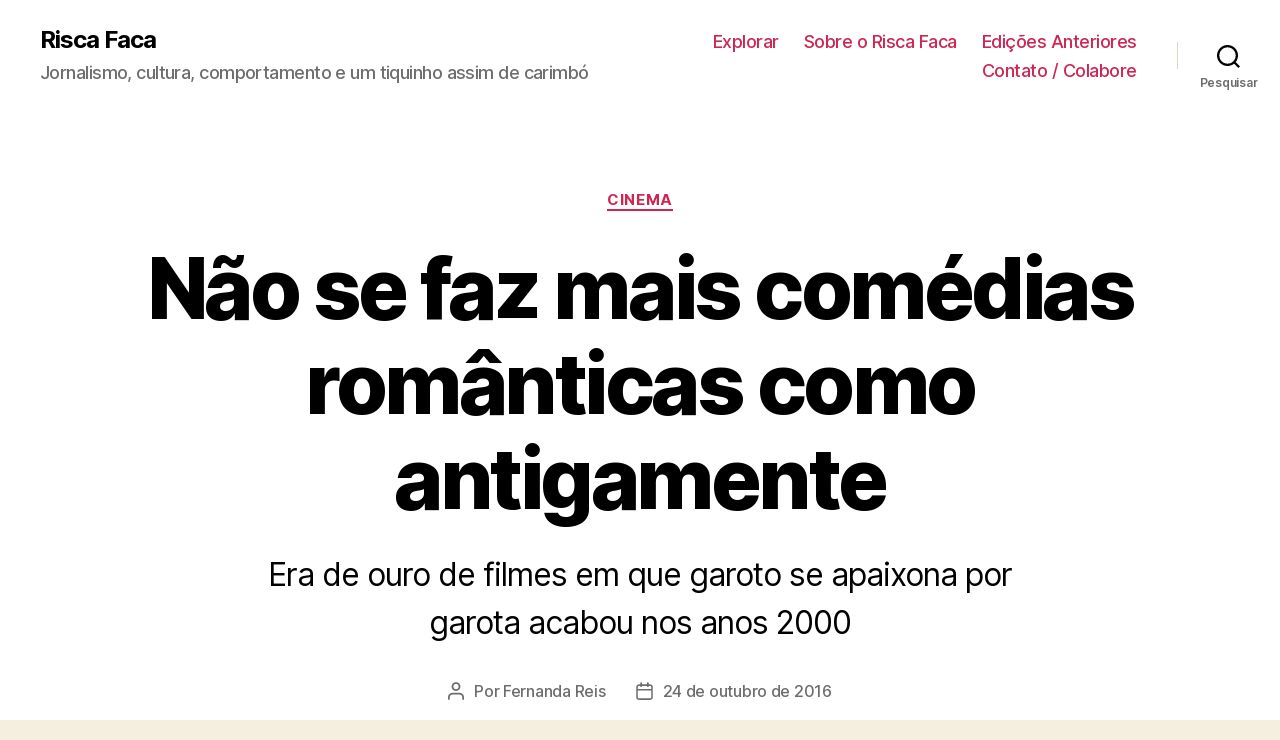

--- FILE ---
content_type: text/html; charset=UTF-8
request_url: https://riscafaca.com.br/cinema/comedias-romanticas/
body_size: 15261
content:
<!DOCTYPE html>

<html class="no-js" lang="pt-BR">

	<head>

		<meta charset="UTF-8">
		<meta name="viewport" content="width=device-width, initial-scale=1.0" >

		<link rel="profile" href="https://gmpg.org/xfn/11">

		<meta name='robots' content='index, follow, max-image-preview:large, max-snippet:-1, max-video-preview:-1' />

	<!-- This site is optimized with the Yoast SEO plugin v16.4 - https://yoast.com/wordpress/plugins/seo/ -->
	<title>Não se faz mais comédias românticas como antigamente - Risca Faca</title>
	<link rel="canonical" href="https://riscafaca.com.br/cinema/comedias-romanticas/" />
	<meta property="og:locale" content="pt_BR" />
	<meta property="og:type" content="article" />
	<meta property="og:title" content="Não se faz mais comédias românticas como antigamente - Risca Faca" />
	<meta property="og:description" content="Era de ouro de filmes em que garoto se apaixona por garota acabou nos anos 2000" />
	<meta property="og:url" content="https://riscafaca.com.br/cinema/comedias-romanticas/" />
	<meta property="og:site_name" content="Risca Faca" />
	<meta property="article:published_time" content="2016-10-24T14:25:21+00:00" />
	<meta property="og:image" content="https://riscafaca.com.br/wp-content/uploads/2016/10/tommeg.jpg" />
	<meta property="og:image:width" content="1920" />
	<meta property="og:image:height" content="1079" />
	<meta name="twitter:card" content="summary" />
	<meta name="twitter:label1" content="Escrito por" />
	<meta name="twitter:data1" content="Fernanda Reis" />
	<meta name="twitter:label2" content="Est. tempo de leitura" />
	<meta name="twitter:data2" content="6 minutos" />
	<script type="application/ld+json" class="yoast-schema-graph">{"@context":"https://schema.org","@graph":[{"@type":"WebSite","@id":"https://riscafaca.com.br/#website","url":"https://riscafaca.com.br/","name":"Risca Faca","description":"Jornalismo, cultura, comportamento e um tiquinho assim de carimb\u00f3","potentialAction":[{"@type":"SearchAction","target":"https://riscafaca.com.br/?s={search_term_string}","query-input":"required name=search_term_string"}],"inLanguage":"pt-BR"},{"@type":"ImageObject","@id":"https://riscafaca.com.br/cinema/comedias-romanticas/#primaryimage","inLanguage":"pt-BR","url":"https://riscafaca.com.br/wp-content/uploads/2016/10/tommeg.jpg","contentUrl":"https://riscafaca.com.br/wp-content/uploads/2016/10/tommeg.jpg","width":1920,"height":1079},{"@type":"WebPage","@id":"https://riscafaca.com.br/cinema/comedias-romanticas/#webpage","url":"https://riscafaca.com.br/cinema/comedias-romanticas/","name":"N\u00e3o se faz mais com\u00e9dias rom\u00e2nticas como antigamente - Risca Faca","isPartOf":{"@id":"https://riscafaca.com.br/#website"},"primaryImageOfPage":{"@id":"https://riscafaca.com.br/cinema/comedias-romanticas/#primaryimage"},"datePublished":"2016-10-24T14:25:21+00:00","dateModified":"2016-10-24T14:25:21+00:00","author":{"@id":"https://riscafaca.com.br/#/schema/person/6a88fc01953fd01f32a0958518daf1e3"},"breadcrumb":{"@id":"https://riscafaca.com.br/cinema/comedias-romanticas/#breadcrumb"},"inLanguage":"pt-BR","potentialAction":[{"@type":"ReadAction","target":["https://riscafaca.com.br/cinema/comedias-romanticas/"]}]},{"@type":"BreadcrumbList","@id":"https://riscafaca.com.br/cinema/comedias-romanticas/#breadcrumb","itemListElement":[{"@type":"ListItem","position":1,"item":{"@type":"WebPage","@id":"https://riscafaca.com.br/","url":"https://riscafaca.com.br/","name":"In\u00edcio"}},{"@type":"ListItem","position":2,"item":{"@id":"https://riscafaca.com.br/cinema/comedias-romanticas/#webpage"}}]},{"@type":"Person","@id":"https://riscafaca.com.br/#/schema/person/6a88fc01953fd01f32a0958518daf1e3","name":"Fernanda Reis","image":{"@type":"ImageObject","@id":"https://riscafaca.com.br/#personlogo","inLanguage":"pt-BR","url":"https://secure.gravatar.com/avatar/b49eed683d3690869aaf673b5ede0451?s=96&d=mm&r=g","contentUrl":"https://secure.gravatar.com/avatar/b49eed683d3690869aaf673b5ede0451?s=96&d=mm&r=g","caption":"Fernanda Reis"},"url":"https://riscafaca.com.br/author/fernanda/"}]}</script>
	<!-- / Yoast SEO plugin. -->


<link rel='dns-prefetch' href='//s.w.org' />
<link rel="alternate" type="application/rss+xml" title="Feed para Risca Faca &raquo;" href="https://riscafaca.com.br/feed/" />
<link rel="alternate" type="application/rss+xml" title="Feed de comentários para Risca Faca &raquo;" href="https://riscafaca.com.br/comments/feed/" />
<link rel="alternate" type="application/rss+xml" title="Feed de comentários para Risca Faca &raquo; Não se faz mais comédias românticas como antigamente" href="https://riscafaca.com.br/cinema/comedias-romanticas/feed/" />
		<!-- This site uses the Google Analytics by MonsterInsights plugin v7.17.0 - Using Analytics tracking - https://www.monsterinsights.com/ -->
		<!-- Note: MonsterInsights is not currently configured on this site. The site owner needs to authenticate with Google Analytics in the MonsterInsights settings panel. -->
					<!-- No UA code set -->
				<!-- / Google Analytics by MonsterInsights -->
				<script>
			window._wpemojiSettings = {"baseUrl":"https:\/\/s.w.org\/images\/core\/emoji\/13.0.1\/72x72\/","ext":".png","svgUrl":"https:\/\/s.w.org\/images\/core\/emoji\/13.0.1\/svg\/","svgExt":".svg","source":{"wpemoji":"https:\/\/riscafaca.com.br\/wp-includes\/js\/wp-emoji.js?ver=5.7.14","twemoji":"https:\/\/riscafaca.com.br\/wp-includes\/js\/twemoji.js?ver=5.7.14"}};
			/**
 * @output wp-includes/js/wp-emoji-loader.js
 */

( function( window, document, settings ) {
	var src, ready, ii, tests;

	// Create a canvas element for testing native browser support of emoji.
	var canvas = document.createElement( 'canvas' );
	var context = canvas.getContext && canvas.getContext( '2d' );

	/**
	 * Checks if two sets of Emoji characters render the same visually.
	 *
	 * @since 4.9.0
	 *
	 * @private
	 *
	 * @param {number[]} set1 Set of Emoji character codes.
	 * @param {number[]} set2 Set of Emoji character codes.
	 *
	 * @return {boolean} True if the two sets render the same.
	 */
	function emojiSetsRenderIdentically( set1, set2 ) {
		var stringFromCharCode = String.fromCharCode;

		// Cleanup from previous test.
		context.clearRect( 0, 0, canvas.width, canvas.height );
		context.fillText( stringFromCharCode.apply( this, set1 ), 0, 0 );
		var rendered1 = canvas.toDataURL();

		// Cleanup from previous test.
		context.clearRect( 0, 0, canvas.width, canvas.height );
		context.fillText( stringFromCharCode.apply( this, set2 ), 0, 0 );
		var rendered2 = canvas.toDataURL();

		return rendered1 === rendered2;
	}

	/**
	 * Detects if the browser supports rendering emoji or flag emoji.
	 *
	 * Flag emoji are a single glyph made of two characters, so some browsers
	 * (notably, Firefox OS X) don't support them.
	 *
	 * @since 4.2.0
	 *
	 * @private
	 *
	 * @param {string} type Whether to test for support of "flag" or "emoji".
	 *
	 * @return {boolean} True if the browser can render emoji, false if it cannot.
	 */
	function browserSupportsEmoji( type ) {
		var isIdentical;

		if ( ! context || ! context.fillText ) {
			return false;
		}

		/*
		 * Chrome on OS X added native emoji rendering in M41. Unfortunately,
		 * it doesn't work when the font is bolder than 500 weight. So, we
		 * check for bold rendering support to avoid invisible emoji in Chrome.
		 */
		context.textBaseline = 'top';
		context.font = '600 32px Arial';

		switch ( type ) {
			case 'flag':
				/*
				 * Test for Transgender flag compatibility. This flag is shortlisted for the Emoji 13 spec,
				 * but has landed in Twemoji early, so we can add support for it, too.
				 *
				 * To test for support, we try to render it, and compare the rendering to how it would look if
				 * the browser doesn't render it correctly (white flag emoji + transgender symbol).
				 */
				isIdentical = emojiSetsRenderIdentically(
					[ 0x1F3F3, 0xFE0F, 0x200D, 0x26A7, 0xFE0F ],
					[ 0x1F3F3, 0xFE0F, 0x200B, 0x26A7, 0xFE0F ]
				);

				if ( isIdentical ) {
					return false;
				}

				/*
				 * Test for UN flag compatibility. This is the least supported of the letter locale flags,
				 * so gives us an easy test for full support.
				 *
				 * To test for support, we try to render it, and compare the rendering to how it would look if
				 * the browser doesn't render it correctly ([U] + [N]).
				 */
				isIdentical = emojiSetsRenderIdentically(
					[ 0xD83C, 0xDDFA, 0xD83C, 0xDDF3 ],
					[ 0xD83C, 0xDDFA, 0x200B, 0xD83C, 0xDDF3 ]
				);

				if ( isIdentical ) {
					return false;
				}

				/*
				 * Test for English flag compatibility. England is a country in the United Kingdom, it
				 * does not have a two letter locale code but rather an five letter sub-division code.
				 *
				 * To test for support, we try to render it, and compare the rendering to how it would look if
				 * the browser doesn't render it correctly (black flag emoji + [G] + [B] + [E] + [N] + [G]).
				 */
				isIdentical = emojiSetsRenderIdentically(
					[ 0xD83C, 0xDFF4, 0xDB40, 0xDC67, 0xDB40, 0xDC62, 0xDB40, 0xDC65, 0xDB40, 0xDC6E, 0xDB40, 0xDC67, 0xDB40, 0xDC7F ],
					[ 0xD83C, 0xDFF4, 0x200B, 0xDB40, 0xDC67, 0x200B, 0xDB40, 0xDC62, 0x200B, 0xDB40, 0xDC65, 0x200B, 0xDB40, 0xDC6E, 0x200B, 0xDB40, 0xDC67, 0x200B, 0xDB40, 0xDC7F ]
				);

				return ! isIdentical;
			case 'emoji':
				/*
				 * So easy, even a baby could do it!
				 *
				 *  To test for Emoji 13 support, try to render a new emoji: Man Feeding Baby.
				 *
				 * The Man Feeding Baby emoji is a ZWJ sequence combining 👨 Man, a Zero Width Joiner and 🍼 Baby Bottle.
				 *
				 * 0xD83D, 0xDC68 == Man emoji.
				 * 0x200D == Zero-Width Joiner (ZWJ) that links the two code points for the new emoji or
				 * 0x200B == Zero-Width Space (ZWS) that is rendered for clients not supporting the new emoji.
				 * 0xD83C, 0xDF7C == Baby Bottle.
				 *
				 * When updating this test for future Emoji releases, ensure that individual emoji that make up the
				 * sequence come from older emoji standards.
				 */
				isIdentical = emojiSetsRenderIdentically(
					[0xD83D, 0xDC68, 0x200D, 0xD83C, 0xDF7C],
					[0xD83D, 0xDC68, 0x200B, 0xD83C, 0xDF7C]
				);

				return ! isIdentical;
		}

		return false;
	}

	/**
	 * Adds a script to the head of the document.
	 *
	 * @ignore
	 *
	 * @since 4.2.0
	 *
	 * @param {Object} src The url where the script is located.
	 * @return {void}
	 */
	function addScript( src ) {
		var script = document.createElement( 'script' );

		script.src = src;
		script.defer = script.type = 'text/javascript';
		document.getElementsByTagName( 'head' )[0].appendChild( script );
	}

	tests = Array( 'flag', 'emoji' );

	settings.supports = {
		everything: true,
		everythingExceptFlag: true
	};

	/*
	 * Tests the browser support for flag emojis and other emojis, and adjusts the
	 * support settings accordingly.
	 */
	for( ii = 0; ii < tests.length; ii++ ) {
		settings.supports[ tests[ ii ] ] = browserSupportsEmoji( tests[ ii ] );

		settings.supports.everything = settings.supports.everything && settings.supports[ tests[ ii ] ];

		if ( 'flag' !== tests[ ii ] ) {
			settings.supports.everythingExceptFlag = settings.supports.everythingExceptFlag && settings.supports[ tests[ ii ] ];
		}
	}

	settings.supports.everythingExceptFlag = settings.supports.everythingExceptFlag && ! settings.supports.flag;

	// Sets DOMReady to false and assigns a ready function to settings.
	settings.DOMReady = false;
	settings.readyCallback = function() {
		settings.DOMReady = true;
	};

	// When the browser can not render everything we need to load a polyfill.
	if ( ! settings.supports.everything ) {
		ready = function() {
			settings.readyCallback();
		};

		/*
		 * Cross-browser version of adding a dom ready event.
		 */
		if ( document.addEventListener ) {
			document.addEventListener( 'DOMContentLoaded', ready, false );
			window.addEventListener( 'load', ready, false );
		} else {
			window.attachEvent( 'onload', ready );
			document.attachEvent( 'onreadystatechange', function() {
				if ( 'complete' === document.readyState ) {
					settings.readyCallback();
				}
			} );
		}

		src = settings.source || {};

		if ( src.concatemoji ) {
			addScript( src.concatemoji );
		} else if ( src.wpemoji && src.twemoji ) {
			addScript( src.twemoji );
			addScript( src.wpemoji );
		}
	}

} )( window, document, window._wpemojiSettings );
		</script>
		<style>
img.wp-smiley,
img.emoji {
	display: inline !important;
	border: none !important;
	box-shadow: none !important;
	height: 1em !important;
	width: 1em !important;
	margin: 0 .07em !important;
	vertical-align: -0.1em !important;
	background: none !important;
	padding: 0 !important;
}
</style>
	<link rel='stylesheet' id='wp-block-library-css'  href='https://riscafaca.com.br/wp-includes/css/dist/block-library/style.css?ver=5.7.14' media='all' />
<link rel='stylesheet' id='twentytwenty-style-css'  href='https://riscafaca.com.br/wp-content/themes/twentytwenty/style.css?ver=1.7' media='all' />
<style id='twentytwenty-style-inline-css'>
.color-accent,.color-accent-hover:hover,.color-accent-hover:focus,:root .has-accent-color,.has-drop-cap:not(:focus):first-letter,.wp-block-button.is-style-outline,a { color: #cd2653; }blockquote,.border-color-accent,.border-color-accent-hover:hover,.border-color-accent-hover:focus { border-color: #cd2653; }button,.button,.faux-button,.wp-block-button__link,.wp-block-file .wp-block-file__button,input[type="button"],input[type="reset"],input[type="submit"],.bg-accent,.bg-accent-hover:hover,.bg-accent-hover:focus,:root .has-accent-background-color,.comment-reply-link { background-color: #cd2653; }.fill-children-accent,.fill-children-accent * { fill: #cd2653; }body,.entry-title a,:root .has-primary-color { color: #000000; }:root .has-primary-background-color { background-color: #000000; }cite,figcaption,.wp-caption-text,.post-meta,.entry-content .wp-block-archives li,.entry-content .wp-block-categories li,.entry-content .wp-block-latest-posts li,.wp-block-latest-comments__comment-date,.wp-block-latest-posts__post-date,.wp-block-embed figcaption,.wp-block-image figcaption,.wp-block-pullquote cite,.comment-metadata,.comment-respond .comment-notes,.comment-respond .logged-in-as,.pagination .dots,.entry-content hr:not(.has-background),hr.styled-separator,:root .has-secondary-color { color: #6d6d6d; }:root .has-secondary-background-color { background-color: #6d6d6d; }pre,fieldset,input,textarea,table,table *,hr { border-color: #dcd7ca; }caption,code,code,kbd,samp,.wp-block-table.is-style-stripes tbody tr:nth-child(odd),:root .has-subtle-background-background-color { background-color: #dcd7ca; }.wp-block-table.is-style-stripes { border-bottom-color: #dcd7ca; }.wp-block-latest-posts.is-grid li { border-top-color: #dcd7ca; }:root .has-subtle-background-color { color: #dcd7ca; }body:not(.overlay-header) .primary-menu > li > a,body:not(.overlay-header) .primary-menu > li > .icon,.modal-menu a,.footer-menu a, .footer-widgets a,#site-footer .wp-block-button.is-style-outline,.wp-block-pullquote:before,.singular:not(.overlay-header) .entry-header a,.archive-header a,.header-footer-group .color-accent,.header-footer-group .color-accent-hover:hover { color: #cd2653; }.social-icons a,#site-footer button:not(.toggle),#site-footer .button,#site-footer .faux-button,#site-footer .wp-block-button__link,#site-footer .wp-block-file__button,#site-footer input[type="button"],#site-footer input[type="reset"],#site-footer input[type="submit"] { background-color: #cd2653; }.header-footer-group,body:not(.overlay-header) #site-header .toggle,.menu-modal .toggle { color: #000000; }body:not(.overlay-header) .primary-menu ul { background-color: #000000; }body:not(.overlay-header) .primary-menu > li > ul:after { border-bottom-color: #000000; }body:not(.overlay-header) .primary-menu ul ul:after { border-left-color: #000000; }.site-description,body:not(.overlay-header) .toggle-inner .toggle-text,.widget .post-date,.widget .rss-date,.widget_archive li,.widget_categories li,.widget cite,.widget_pages li,.widget_meta li,.widget_nav_menu li,.powered-by-wordpress,.to-the-top,.singular .entry-header .post-meta,.singular:not(.overlay-header) .entry-header .post-meta a { color: #6d6d6d; }.header-footer-group pre,.header-footer-group fieldset,.header-footer-group input,.header-footer-group textarea,.header-footer-group table,.header-footer-group table *,.footer-nav-widgets-wrapper,#site-footer,.menu-modal nav *,.footer-widgets-outer-wrapper,.footer-top { border-color: #dcd7ca; }.header-footer-group table caption,body:not(.overlay-header) .header-inner .toggle-wrapper::before { background-color: #dcd7ca; }
</style>
<link rel='stylesheet' id='twentytwenty-print-style-css'  href='https://riscafaca.com.br/wp-content/themes/twentytwenty/print.css?ver=1.7' media='print' />
<script src='https://riscafaca.com.br/wp-content/themes/twentytwenty/assets/js/index.js?ver=1.7' id='twentytwenty-js-js' async></script>
<link rel="https://api.w.org/" href="https://riscafaca.com.br/wp-json/" /><link rel="alternate" type="application/json" href="https://riscafaca.com.br/wp-json/wp/v2/posts/2524" /><link rel="EditURI" type="application/rsd+xml" title="RSD" href="https://riscafaca.com.br/xmlrpc.php?rsd" />
<link rel="wlwmanifest" type="application/wlwmanifest+xml" href="https://riscafaca.com.br/wp-includes/wlwmanifest.xml" /> 
<meta name="generator" content="WordPress 5.7.14" />
<link rel='shortlink' href='https://riscafaca.com.br/?p=2524' />
<link rel="alternate" type="application/json+oembed" href="https://riscafaca.com.br/wp-json/oembed/1.0/embed?url=https%3A%2F%2Friscafaca.com.br%2Fcinema%2Fcomedias-romanticas%2F" />
<link rel="alternate" type="text/xml+oembed" href="https://riscafaca.com.br/wp-json/oembed/1.0/embed?url=https%3A%2F%2Friscafaca.com.br%2Fcinema%2Fcomedias-romanticas%2F&#038;format=xml" />
			<meta property="fb:pages" content="473601666147648" />
							<meta property="ia:markup_url" content="https://riscafaca.com.br/cinema/comedias-romanticas/?ia_markup=1" />
					<script>document.documentElement.className = document.documentElement.className.replace( 'no-js', 'js' );</script>
	<link rel="icon" href="https://riscafaca.com.br/wp-content/uploads/2015/11/favicon2.png" sizes="32x32" />
<link rel="icon" href="https://riscafaca.com.br/wp-content/uploads/2015/11/favicon2.png" sizes="192x192" />
<link rel="apple-touch-icon" href="https://riscafaca.com.br/wp-content/uploads/2015/11/favicon2.png" />
<meta name="msapplication-TileImage" content="https://riscafaca.com.br/wp-content/uploads/2015/11/favicon2.png" />

<!-- BEGIN Typekit Fonts for WordPress -->
<script>
  (function(d) {
    var config = {
      kitId: 'sdn5eis',
      scriptTimeout: 3000,
      async: true
    },
    h=d.documentElement,t=setTimeout(function(){h.className=h.className.replace(/\bwf-loading\b/g,"")+" wf-inactive";},config.scriptTimeout),tk=d.createElement("script"),f=false,s=d.getElementsByTagName("script")[0],a;h.className+=" wf-loading";tk.src='https://use.typekit.net/'+config.kitId+'.js';tk.async=true;tk.onload=tk.onreadystatechange=function(){a=this.readyState;if(f||a&&a!="complete"&&a!="loaded")return;f=true;clearTimeout(t);try{Typekit.load(config)}catch(e){}};s.parentNode.insertBefore(tk,s)
  })(document);
</script>
<!-- END Typekit Fonts for WordPress -->


	</head>

	<body class="post-template-default single single-post postid-2524 single-format-standard wp-embed-responsive singular enable-search-modal has-post-thumbnail has-single-pagination showing-comments show-avatars footer-top-visible">

		<a class="skip-link screen-reader-text" href="#site-content">Pular para o conteúdo</a>
		<header id="site-header" class="header-footer-group" role="banner">

			<div class="header-inner section-inner">

				<div class="header-titles-wrapper">

					
						<button class="toggle search-toggle mobile-search-toggle" data-toggle-target=".search-modal" data-toggle-body-class="showing-search-modal" data-set-focus=".search-modal .search-field" aria-expanded="false">
							<span class="toggle-inner">
								<span class="toggle-icon">
									<svg class="svg-icon" aria-hidden="true" role="img" focusable="false" xmlns="http://www.w3.org/2000/svg" width="23" height="23" viewBox="0 0 23 23"><path d="M38.710696,48.0601792 L43,52.3494831 L41.3494831,54 L37.0601792,49.710696 C35.2632422,51.1481185 32.9839107,52.0076499 30.5038249,52.0076499 C24.7027226,52.0076499 20,47.3049272 20,41.5038249 C20,35.7027226 24.7027226,31 30.5038249,31 C36.3049272,31 41.0076499,35.7027226 41.0076499,41.5038249 C41.0076499,43.9839107 40.1481185,46.2632422 38.710696,48.0601792 Z M36.3875844,47.1716785 C37.8030221,45.7026647 38.6734666,43.7048964 38.6734666,41.5038249 C38.6734666,36.9918565 35.0157934,33.3341833 30.5038249,33.3341833 C25.9918565,33.3341833 22.3341833,36.9918565 22.3341833,41.5038249 C22.3341833,46.0157934 25.9918565,49.6734666 30.5038249,49.6734666 C32.7048964,49.6734666 34.7026647,48.8030221 36.1716785,47.3875844 C36.2023931,47.347638 36.2360451,47.3092237 36.2726343,47.2726343 C36.3092237,47.2360451 36.347638,47.2023931 36.3875844,47.1716785 Z" transform="translate(-20 -31)" /></svg>								</span>
								<span class="toggle-text">Pesquisar</span>
							</span>
						</button><!-- .search-toggle -->

					
					<div class="header-titles">

						<div class="site-title faux-heading"><a href="https://riscafaca.com.br/">Risca Faca</a></div><div class="site-description">Jornalismo, cultura, comportamento e um tiquinho assim de carimbó</div><!-- .site-description -->
					</div><!-- .header-titles -->

					<button class="toggle nav-toggle mobile-nav-toggle" data-toggle-target=".menu-modal"  data-toggle-body-class="showing-menu-modal" aria-expanded="false" data-set-focus=".close-nav-toggle">
						<span class="toggle-inner">
							<span class="toggle-icon">
								<svg class="svg-icon" aria-hidden="true" role="img" focusable="false" xmlns="http://www.w3.org/2000/svg" width="26" height="7" viewBox="0 0 26 7"><path fill-rule="evenodd" d="M332.5,45 C330.567003,45 329,43.4329966 329,41.5 C329,39.5670034 330.567003,38 332.5,38 C334.432997,38 336,39.5670034 336,41.5 C336,43.4329966 334.432997,45 332.5,45 Z M342,45 C340.067003,45 338.5,43.4329966 338.5,41.5 C338.5,39.5670034 340.067003,38 342,38 C343.932997,38 345.5,39.5670034 345.5,41.5 C345.5,43.4329966 343.932997,45 342,45 Z M351.5,45 C349.567003,45 348,43.4329966 348,41.5 C348,39.5670034 349.567003,38 351.5,38 C353.432997,38 355,39.5670034 355,41.5 C355,43.4329966 353.432997,45 351.5,45 Z" transform="translate(-329 -38)" /></svg>							</span>
							<span class="toggle-text">Menu</span>
						</span>
					</button><!-- .nav-toggle -->

				</div><!-- .header-titles-wrapper -->

				<div class="header-navigation-wrapper">

					
							<nav class="primary-menu-wrapper" aria-label="Horizontal" role="navigation">

								<ul class="primary-menu reset-list-style">

								<li id="menu-item-565" class="menu-item menu-item-type-custom menu-item-object-custom menu-item-565"><a href="/?s">Explorar</a></li>
<li id="menu-item-28" class="menu-item menu-item-type-post_type menu-item-object-page menu-item-28"><a href="https://riscafaca.com.br/sobre/">Sobre o Risca Faca</a></li>
<li id="menu-item-22" class="menu-item menu-item-type-custom menu-item-object-custom menu-item-22"><a href="/edicoes">Edições Anteriores</a></li>
<li id="menu-item-27" class="menu-item menu-item-type-post_type menu-item-object-page menu-item-27"><a href="https://riscafaca.com.br/contato/">Contato / Colabore</a></li>

								</ul>

							</nav><!-- .primary-menu-wrapper -->

						
						<div class="header-toggles hide-no-js">

						
							<div class="toggle-wrapper search-toggle-wrapper">

								<button class="toggle search-toggle desktop-search-toggle" data-toggle-target=".search-modal" data-toggle-body-class="showing-search-modal" data-set-focus=".search-modal .search-field" aria-expanded="false">
									<span class="toggle-inner">
										<svg class="svg-icon" aria-hidden="true" role="img" focusable="false" xmlns="http://www.w3.org/2000/svg" width="23" height="23" viewBox="0 0 23 23"><path d="M38.710696,48.0601792 L43,52.3494831 L41.3494831,54 L37.0601792,49.710696 C35.2632422,51.1481185 32.9839107,52.0076499 30.5038249,52.0076499 C24.7027226,52.0076499 20,47.3049272 20,41.5038249 C20,35.7027226 24.7027226,31 30.5038249,31 C36.3049272,31 41.0076499,35.7027226 41.0076499,41.5038249 C41.0076499,43.9839107 40.1481185,46.2632422 38.710696,48.0601792 Z M36.3875844,47.1716785 C37.8030221,45.7026647 38.6734666,43.7048964 38.6734666,41.5038249 C38.6734666,36.9918565 35.0157934,33.3341833 30.5038249,33.3341833 C25.9918565,33.3341833 22.3341833,36.9918565 22.3341833,41.5038249 C22.3341833,46.0157934 25.9918565,49.6734666 30.5038249,49.6734666 C32.7048964,49.6734666 34.7026647,48.8030221 36.1716785,47.3875844 C36.2023931,47.347638 36.2360451,47.3092237 36.2726343,47.2726343 C36.3092237,47.2360451 36.347638,47.2023931 36.3875844,47.1716785 Z" transform="translate(-20 -31)" /></svg>										<span class="toggle-text">Pesquisar</span>
									</span>
								</button><!-- .search-toggle -->

							</div>

							
						</div><!-- .header-toggles -->
						
				</div><!-- .header-navigation-wrapper -->

			</div><!-- .header-inner -->

			<div class="search-modal cover-modal header-footer-group" data-modal-target-string=".search-modal">

	<div class="search-modal-inner modal-inner">

		<div class="section-inner">

			<form role="search" aria-label="Pesquisar por:" method="get" class="search-form" action="https://riscafaca.com.br/">
	<label for="search-form-1">
		<span class="screen-reader-text">Pesquisar por:</span>
		<input type="search" id="search-form-1" class="search-field" placeholder="Pesquisar &hellip;" value="" name="s" />
	</label>
	<input type="submit" class="search-submit" value="Pesquisar" />
</form>

			<button class="toggle search-untoggle close-search-toggle fill-children-current-color" data-toggle-target=".search-modal" data-toggle-body-class="showing-search-modal" data-set-focus=".search-modal .search-field">
				<span class="screen-reader-text">Fechar pesquisa</span>
				<svg class="svg-icon" aria-hidden="true" role="img" focusable="false" xmlns="http://www.w3.org/2000/svg" width="16" height="16" viewBox="0 0 16 16"><polygon fill="" fill-rule="evenodd" points="6.852 7.649 .399 1.195 1.445 .149 7.899 6.602 14.352 .149 15.399 1.195 8.945 7.649 15.399 14.102 14.352 15.149 7.899 8.695 1.445 15.149 .399 14.102" /></svg>			</button><!-- .search-toggle -->

		</div><!-- .section-inner -->

	</div><!-- .search-modal-inner -->

</div><!-- .menu-modal -->

		</header><!-- #site-header -->

		
<div class="menu-modal cover-modal header-footer-group" data-modal-target-string=".menu-modal">

	<div class="menu-modal-inner modal-inner">

		<div class="menu-wrapper section-inner">

			<div class="menu-top">

				<button class="toggle close-nav-toggle fill-children-current-color" data-toggle-target=".menu-modal" data-toggle-body-class="showing-menu-modal" aria-expanded="false" data-set-focus=".menu-modal">
					<span class="toggle-text">Fechar menu</span>
					<svg class="svg-icon" aria-hidden="true" role="img" focusable="false" xmlns="http://www.w3.org/2000/svg" width="16" height="16" viewBox="0 0 16 16"><polygon fill="" fill-rule="evenodd" points="6.852 7.649 .399 1.195 1.445 .149 7.899 6.602 14.352 .149 15.399 1.195 8.945 7.649 15.399 14.102 14.352 15.149 7.899 8.695 1.445 15.149 .399 14.102" /></svg>				</button><!-- .nav-toggle -->

				
					<nav class="mobile-menu" aria-label="Mobile" role="navigation">

						<ul class="modal-menu reset-list-style">

						<li class="menu-item menu-item-type-custom menu-item-object-custom menu-item-565"><div class="ancestor-wrapper"><a href="/?s">Explorar</a></div><!-- .ancestor-wrapper --></li>
<li class="menu-item menu-item-type-post_type menu-item-object-page menu-item-28"><div class="ancestor-wrapper"><a href="https://riscafaca.com.br/sobre/">Sobre o Risca Faca</a></div><!-- .ancestor-wrapper --></li>
<li class="menu-item menu-item-type-custom menu-item-object-custom menu-item-22"><div class="ancestor-wrapper"><a href="/edicoes">Edições Anteriores</a></div><!-- .ancestor-wrapper --></li>
<li class="menu-item menu-item-type-post_type menu-item-object-page menu-item-27"><div class="ancestor-wrapper"><a href="https://riscafaca.com.br/contato/">Contato / Colabore</a></div><!-- .ancestor-wrapper --></li>

						</ul>

					</nav>

					
			</div><!-- .menu-top -->

			<div class="menu-bottom">

				
			</div><!-- .menu-bottom -->

		</div><!-- .menu-wrapper -->

	</div><!-- .menu-modal-inner -->

</div><!-- .menu-modal -->

<main id="site-content" role="main">

	
<article class="post-2524 post type-post status-publish format-standard has-post-thumbnail hentry category-cinema tag-ashton-kutcher tag-cinema tag-comedia-romantica tag-drew-barrymore tag-filme tag-hugh-grant tag-katherine-heigl tag-meg-ryan tag-romance tag-sandra-bullock tag-tom-hanks" id="post-2524">

	
<header class="entry-header has-text-align-center header-footer-group">

	<div class="entry-header-inner section-inner medium">

		
			<div class="entry-categories">
				<span class="screen-reader-text">Categorias</span>
				<div class="entry-categories-inner">
					<a href="https://riscafaca.com.br/category/cinema/" rel="category tag">Cinema</a>				</div><!-- .entry-categories-inner -->
			</div><!-- .entry-categories -->

			<h1 class="entry-title">Não se faz mais comédias românticas como antigamente</h1>
			<div class="intro-text section-inner max-percentage small">
				<p>Era de ouro de filmes em que garoto se apaixona por garota acabou nos anos 2000</p>
			</div>

			
		<div class="post-meta-wrapper post-meta-single post-meta-single-top">

			<ul class="post-meta">

									<li class="post-author meta-wrapper">
						<span class="meta-icon">
							<span class="screen-reader-text">Autor do post</span>
							<svg class="svg-icon" aria-hidden="true" role="img" focusable="false" xmlns="http://www.w3.org/2000/svg" width="18" height="20" viewBox="0 0 18 20"><path fill="" d="M18,19 C18,19.5522847 17.5522847,20 17,20 C16.4477153,20 16,19.5522847 16,19 L16,17 C16,15.3431458 14.6568542,14 13,14 L5,14 C3.34314575,14 2,15.3431458 2,17 L2,19 C2,19.5522847 1.55228475,20 1,20 C0.44771525,20 0,19.5522847 0,19 L0,17 C0,14.2385763 2.23857625,12 5,12 L13,12 C15.7614237,12 18,14.2385763 18,17 L18,19 Z M9,10 C6.23857625,10 4,7.76142375 4,5 C4,2.23857625 6.23857625,0 9,0 C11.7614237,0 14,2.23857625 14,5 C14,7.76142375 11.7614237,10 9,10 Z M9,8 C10.6568542,8 12,6.65685425 12,5 C12,3.34314575 10.6568542,2 9,2 C7.34314575,2 6,3.34314575 6,5 C6,6.65685425 7.34314575,8 9,8 Z" /></svg>						</span>
						<span class="meta-text">
							Por <a href="https://riscafaca.com.br/author/fernanda/">Fernanda Reis</a>						</span>
					</li>
										<li class="post-date meta-wrapper">
						<span class="meta-icon">
							<span class="screen-reader-text">Data de publicação</span>
							<svg class="svg-icon" aria-hidden="true" role="img" focusable="false" xmlns="http://www.w3.org/2000/svg" width="18" height="19" viewBox="0 0 18 19"><path fill="" d="M4.60069444,4.09375 L3.25,4.09375 C2.47334957,4.09375 1.84375,4.72334957 1.84375,5.5 L1.84375,7.26736111 L16.15625,7.26736111 L16.15625,5.5 C16.15625,4.72334957 15.5266504,4.09375 14.75,4.09375 L13.3993056,4.09375 L13.3993056,4.55555556 C13.3993056,5.02154581 13.0215458,5.39930556 12.5555556,5.39930556 C12.0895653,5.39930556 11.7118056,5.02154581 11.7118056,4.55555556 L11.7118056,4.09375 L6.28819444,4.09375 L6.28819444,4.55555556 C6.28819444,5.02154581 5.9104347,5.39930556 5.44444444,5.39930556 C4.97845419,5.39930556 4.60069444,5.02154581 4.60069444,4.55555556 L4.60069444,4.09375 Z M6.28819444,2.40625 L11.7118056,2.40625 L11.7118056,1 C11.7118056,0.534009742 12.0895653,0.15625 12.5555556,0.15625 C13.0215458,0.15625 13.3993056,0.534009742 13.3993056,1 L13.3993056,2.40625 L14.75,2.40625 C16.4586309,2.40625 17.84375,3.79136906 17.84375,5.5 L17.84375,15.875 C17.84375,17.5836309 16.4586309,18.96875 14.75,18.96875 L3.25,18.96875 C1.54136906,18.96875 0.15625,17.5836309 0.15625,15.875 L0.15625,5.5 C0.15625,3.79136906 1.54136906,2.40625 3.25,2.40625 L4.60069444,2.40625 L4.60069444,1 C4.60069444,0.534009742 4.97845419,0.15625 5.44444444,0.15625 C5.9104347,0.15625 6.28819444,0.534009742 6.28819444,1 L6.28819444,2.40625 Z M1.84375,8.95486111 L1.84375,15.875 C1.84375,16.6516504 2.47334957,17.28125 3.25,17.28125 L14.75,17.28125 C15.5266504,17.28125 16.15625,16.6516504 16.15625,15.875 L16.15625,8.95486111 L1.84375,8.95486111 Z" /></svg>						</span>
						<span class="meta-text">
							<a href="https://riscafaca.com.br/cinema/comedias-romanticas/">24 de outubro de 2016</a>
						</span>
					</li>
										<li class="post-comment-link meta-wrapper">
						<span class="meta-icon">
							<svg class="svg-icon" aria-hidden="true" role="img" focusable="false" xmlns="http://www.w3.org/2000/svg" width="19" height="19" viewBox="0 0 19 19"><path d="M9.43016863,13.2235931 C9.58624731,13.094699 9.7823475,13.0241935 9.98476849,13.0241935 L15.0564516,13.0241935 C15.8581553,13.0241935 16.5080645,12.3742843 16.5080645,11.5725806 L16.5080645,3.44354839 C16.5080645,2.64184472 15.8581553,1.99193548 15.0564516,1.99193548 L3.44354839,1.99193548 C2.64184472,1.99193548 1.99193548,2.64184472 1.99193548,3.44354839 L1.99193548,11.5725806 C1.99193548,12.3742843 2.64184472,13.0241935 3.44354839,13.0241935 L5.76612903,13.0241935 C6.24715123,13.0241935 6.63709677,13.4141391 6.63709677,13.8951613 L6.63709677,15.5301903 L9.43016863,13.2235931 Z M3.44354839,14.766129 C1.67980032,14.766129 0.25,13.3363287 0.25,11.5725806 L0.25,3.44354839 C0.25,1.67980032 1.67980032,0.25 3.44354839,0.25 L15.0564516,0.25 C16.8201997,0.25 18.25,1.67980032 18.25,3.44354839 L18.25,11.5725806 C18.25,13.3363287 16.8201997,14.766129 15.0564516,14.766129 L10.2979143,14.766129 L6.32072889,18.0506004 C5.75274472,18.5196577 4.89516129,18.1156602 4.89516129,17.3790323 L4.89516129,14.766129 L3.44354839,14.766129 Z" /></svg>						</span>
						<span class="meta-text">
							<a href="https://riscafaca.com.br/cinema/comedias-romanticas/#respond">Nenhum comentário<span class="screen-reader-text"> em Não se faz mais comédias românticas como antigamente</span></a>						</span>
					</li>
					
			</ul><!-- .post-meta -->

		</div><!-- .post-meta-wrapper -->

		
	</div><!-- .entry-header-inner -->

</header><!-- .entry-header -->

	<figure class="featured-media">

		<div class="featured-media-inner section-inner">

			<img width="1200" height="674" src="https://riscafaca.com.br/wp-content/uploads/2016/10/tommeg.jpg" class="attachment-post-thumbnail size-post-thumbnail wp-post-image" alt="" loading="lazy" srcset="https://riscafaca.com.br/wp-content/uploads/2016/10/tommeg.jpg 1920w, https://riscafaca.com.br/wp-content/uploads/2016/10/tommeg-768x432.jpg 768w, https://riscafaca.com.br/wp-content/uploads/2016/10/tommeg-1140x641.jpg 1140w" sizes="(max-width: 1200px) 100vw, 1200px" />
		</div><!-- .featured-media-inner -->

	</figure><!-- .featured-media -->

	
	<div class="post-inner thin ">

		<div class="entry-content">

			<p>Saindo da sessão de &#8220;O Bebê de Bridget Jones&#8221;, sala cheia em um sábado no shopping, um sentimento estranho, meio nostálgico pairava no ar. Uma lembrança de 2003, 2004, quando assistir a uma comédia romântica no domingo à tarde era um programa comum. Explica-se o estranhamento: as comédias românticas estão em extinção. Pare uns minutos para aceitar esse fato &#8212; nem todo o mundo aceita essa afirmação de primeira. &#8220;Ah, mas eu vi uma comédia romântica outro dia&#8221;, você pode dizer. Repare na data desse filme. É recente mesmo? E depois: tem certeza de que é uma comédia romântica e não só uma comédia ou um drama romântico? Caso a resposta para as duas perguntas seja &#8220;sim&#8221;, ok, você achou uma exceção. Afinal, as comédias românticas estão em extinção, não completamente extintas.</p>
<p>Dos anos 1980 aos 2000, as comédias românticas viveram uma era de ouro &#8212; não só em quantidade, mas em qualidade. &#8220;Harry &amp; Sally: Feitos um para o Outro&#8221;, de 1989, concorreu ao Oscar de roteiro original; Renée Zellweger disputou a estatueta de melhor atriz em 2002; atores como Tom Hanks e Sandra Bullock, ambos vencedores do Oscar, eram figurinhas fáceis em filmes do gênero. Você sempre podia contar com Meg Ryan ou Hugh Grant, o rei da comédia romântica, para protagonizar outra história em que garoto conhece garota, garoto e garota enfrentam algum empecilho (um deles está num relacionamento, o outro não quer compromisso, os dois não querem arruinar uma amizade), até que garoto e garota descobrem que foram feitos um para o outro e vivem felizes para sempre. Comédias românticas, com algumas exceções, costumam seguir um roteiro básico. Mas seu atrativo não é a previsibilidade, e sim uma sensação confortante de que tudo vai ficar bem.</p>
<p>Tom Hanks e Meg Ryan &#8212; que fizeram juntos &#8220;Joe Contra o Vulcão&#8221; (1990), &#8220;Sintonia de Amor&#8221; (1993) e &#8220;Mensagem pra Você&#8221; (1998) &#8212; passaram o bastão para Hugh Grant &#8212; de &#8220;O Diário de Bridget Jones&#8221; (2001), &#8220;Amor à Segunda Vista&#8221; (2002), &#8220;Simplesmente Amor&#8221; (2003), &#8220;Letra e Música&#8221; (2007) &#8212; e Drew Barrymore , que fez (segura que a lista é longa): &#8220;Afinado no Amor&#8221; (1998), &#8220;Nunca Fui Beijada&#8221; (1999), &#8220;Como se Fosse a Primeira Vez&#8221; (2004), &#8220;Amor em Jogo&#8221; (2005), &#8220;Letra e Música&#8221;, &#8220;Ele Não Está Tão a Fim de Você&#8221; (2009) e &#8220;Amor à Distância&#8221; (2010). A comédia romântica deu um último suspiro com Ashton Kutcher, que tem um currículo cheio de filmes do gênero e Katherine Heigl, cuja última comédia romântica no currículo é a mesma de Kutcher: &#8220;Noite de Ano Novo&#8221;, no distante ano de 2011.</p>
<p>Desde o início da década, caiu muito o número de estreias de comédias românticas. Sim, são lançadas comédias em que há um quê de romance (&#8220;Como Ser Solteira&#8221;, deste ano, por exemplo) e são lançados filmes românticos que tenham alguns momentos engraçados. Mas um verdadeiro filme do gênero é uma comédia em que a principal trama seja romântica &#8212; &#8220;Legalmente Loira&#8221;, por exemplo, não entra na lista, já que o romance de Reese Witherspoon e Luke Wilson é secundário. São esses os filmes em extinção. Mesmo quando uma comédia romântica é feita, ou ela chega sem estardalhaço (&#8220;Será Que?&#8221;, com Daniel Radcliffe, que estreou no Brasil dois anos atrás) ou nem estreia por aqui, caso de &#8220;Sleeping with Other People&#8221;, bom filme com Alison Brie e Jason Sudeikis.</p>
<p>Há vários fatores jogando contra a comédia romântica, que talvez possam explicar porque ela foi deixada de lado. Hoje o foco dos grandes estúdios é fazer filmes que possam virar franquias, se desdobrar em outros muitos filmes. Além dos filmes de super-heróis, da Marvel e da DC, há a franquia de Star Wars, a nova série de filmes do universo de Harry Potter (serão cinco filmes sobre criaturas mágicas), Jason Bourne, 007, Jurassic Park, Jack Reacher… Até &#8220;Truque de Mestre&#8221; ganhou uma continuação neste ano. Com comédias românticas, isso não é tão fácil: o &#8220;felizes para sempre&#8221; não é tão legal de ver quanto o caminho até ele. Tem exceções, como Bridget Jones, que chegou ao terceiro filme. Mas são raras.</p>
<figure id="attachment_2525" aria-describedby="caption-attachment-2525" style="width: 1920px" class="wp-caption alignnone"><img loading="lazy" class="size-full wp-image-2525" src="https://riscafaca.com.br/wp-content/uploads/2016/10/hugh.jpg" alt="Hugh Grant e Sandra Bullock em 'Amor à Segunda Vista'" width="1920" height="1080" srcset="https://riscafaca.com.br/wp-content/uploads/2016/10/hugh.jpg 1920w, https://riscafaca.com.br/wp-content/uploads/2016/10/hugh-768x432.jpg 768w, https://riscafaca.com.br/wp-content/uploads/2016/10/hugh-1140x641.jpg 1140w" sizes="(max-width: 1920px) 100vw, 1920px" /><figcaption id="caption-attachment-2525" class="wp-caption-text">Hugh Grant e Sandra Bullock em &#8216;Amor à Segunda Vista&#8217;</figcaption></figure>
<p>Além disso, comédias românticas &#8212; como comédias, de modo geral &#8212; são mais difíceis de traduzir, de serem entendidas por outras culturas, que têm outro humor. E o mercado internacional, principalmente a China, é responsável por grande parte dos lucros de um filme. É mais fácil que um &#8220;Mad Max&#8221;, com pouquíssimo diálogo e muita ação, seja um sucesso internacional do que uma história sobre os percalços enfrentados por um casal jovem e branco em Nova York. Tem também o mito de que só mulheres gostam de comédias românticas. Para atrair também o público masculino, coloca-se às vezes um elemento de ação na trama &#8212; caso de &#8220;Par Perfeito&#8221;, com… Ashton Kutcher e Katherine Heigl. Também pesa a favor dos filmes com mais efeitos especiais e cenas de ação que é maior o atrativo para que as pessoas os vejam na sala de cinema. Um romance pode ser visto tranquilamente em casa, sem que se perca muita coisa, diferente de um &#8220;Gravidade&#8221; ou &#8220;Avatar&#8221;.</p>
<p>Mas talvez tudo isso fosse diferente se a geração de Hugh Grant e Sandra Bullock tivesse passado o bastão para atores melhores. Uma comédia romântica depende 100% de química entre os atores e roteiro. Não há efeitos especiais e grandes cenas de batalha para distrair o espectador, como em &#8220;Batman v. Superman&#8221;. Se os atores não tiverem sintonia, o filme não dá certo. Tom Hanks é puro carisma, Hugh Grant é o charmoso canastrão, Sandra Bullock era a desengonçada mais preocupada com a carreira do que com o amor, Drew Barrymore era a fofa. Ashton Kutcher não tinha essa magia &#8212; assista &#8220;Sexo sem Compromisso&#8221; pra ver. Katherine Heigl tampouco &#8212; e ainda foi prejudicada pela fama de antipática. Uma boa comédia romântica tem alguém tão famoso quanto simpático, por quem você torça, com quem você sofra junto. Não era o caso dessa última geração, e depois deles ninguém mais assumiu o trono. Quem poderia fazer isso? Emma Stone, por exemplo, tem carisma pra tanto. Mas quem poderia ser seu par? Zac Efron não é nenhum Hugh Grant.</p>
<p>A última safra de comédias românticas foi tão fraca, que não é bem surpresa que as pessoas tenham um pé atrás com o gênero &#8212; atores, estúdios, diretores, público. As boas comédias românticas ficaram nos anos 1990 e 2000. Mas &#8220;O Bebê de Bridget Jones&#8221; &#8212; por mais surpreendente que isso pareça &#8212; está aí para provar que com bons atores e um roteiro redondo, o gênero ainda dá um caldo. Nada como uma boa comédia romântica num fim de domingo.</p>

		</div><!-- .entry-content -->

	</div><!-- .post-inner -->

	<div class="section-inner">
		
		<div class="post-meta-wrapper post-meta-single post-meta-single-bottom">

			<ul class="post-meta">

									<li class="post-tags meta-wrapper">
						<span class="meta-icon">
							<span class="screen-reader-text">Tags</span>
							<svg class="svg-icon" aria-hidden="true" role="img" focusable="false" xmlns="http://www.w3.org/2000/svg" width="18" height="18" viewBox="0 0 18 18"><path fill="" d="M15.4496399,8.42490555 L8.66109799,1.63636364 L1.63636364,1.63636364 L1.63636364,8.66081885 L8.42522727,15.44178 C8.57869221,15.5954158 8.78693789,15.6817418 9.00409091,15.6817418 C9.22124393,15.6817418 9.42948961,15.5954158 9.58327627,15.4414581 L15.4486339,9.57610048 C15.7651495,9.25692435 15.7649133,8.74206554 15.4496399,8.42490555 Z M16.6084423,10.7304545 L10.7406818,16.59822 C10.280287,17.0591273 9.65554997,17.3181054 9.00409091,17.3181054 C8.35263185,17.3181054 7.72789481,17.0591273 7.26815877,16.5988788 L0.239976954,9.57887876 C0.0863319284,9.4254126 0,9.21716044 0,9 L0,0.818181818 C0,0.366312477 0.366312477,0 0.818181818,0 L9,0 C9.21699531,0 9.42510306,0.0862010512 9.57854191,0.239639906 L16.6084423,7.26954545 C17.5601275,8.22691012 17.5601275,9.77308988 16.6084423,10.7304545 Z M5,6 C4.44771525,6 4,5.55228475 4,5 C4,4.44771525 4.44771525,4 5,4 C5.55228475,4 6,4.44771525 6,5 C6,5.55228475 5.55228475,6 5,6 Z" /></svg>						</span>
						<span class="meta-text">
							<a href="https://riscafaca.com.br/tag/ashton-kutcher/" rel="tag">ashton kutcher</a>, <a href="https://riscafaca.com.br/tag/cinema/" rel="tag">cinema</a>, <a href="https://riscafaca.com.br/tag/comedia-romantica/" rel="tag">comédia romântica</a>, <a href="https://riscafaca.com.br/tag/drew-barrymore/" rel="tag">drew barrymore</a>, <a href="https://riscafaca.com.br/tag/filme/" rel="tag">filme</a>, <a href="https://riscafaca.com.br/tag/hugh-grant/" rel="tag">hugh grant</a>, <a href="https://riscafaca.com.br/tag/katherine-heigl/" rel="tag">katherine heigl</a>, <a href="https://riscafaca.com.br/tag/meg-ryan/" rel="tag">meg ryan</a>, <a href="https://riscafaca.com.br/tag/romance/" rel="tag">romance</a>, <a href="https://riscafaca.com.br/tag/sandra-bullock/" rel="tag">sandra bullock</a>, <a href="https://riscafaca.com.br/tag/tom-hanks/" rel="tag">tom hanks</a>						</span>
					</li>
					
			</ul><!-- .post-meta -->

		</div><!-- .post-meta-wrapper -->

		
	</div><!-- .section-inner -->

	
	<nav class="pagination-single section-inner" aria-label="Post" role="navigation">

		<hr class="styled-separator is-style-wide" aria-hidden="true" />

		<div class="pagination-single-inner">

			
				<a class="previous-post" href="https://riscafaca.com.br/televisao/black-mirror-s03e01-nosedive/">
					<span class="arrow" aria-hidden="true">&larr;</span>
					<span class="title"><span class="title-inner">Discutindo &#8216;Black Mirror&#8217; S03E01: Nosedive</span></span>
				</a>

				
				<a class="next-post" href="https://riscafaca.com.br/televisao/black-mirror-playtest/">
					<span class="arrow" aria-hidden="true">&rarr;</span>
						<span class="title"><span class="title-inner">Discutindo &#8216;Black Mirror&#8217; S03E02: Playtest</span></span>
				</a>
				
		</div><!-- .pagination-single-inner -->

		<hr class="styled-separator is-style-wide" aria-hidden="true" />

	</nav><!-- .pagination-single -->

	
		<div class="comments-wrapper section-inner">

				<div id="respond" class="comment-respond">
		<h2 id="reply-title" class="comment-reply-title">Deixe uma resposta <small><a rel="nofollow" id="cancel-comment-reply-link" href="/cinema/comedias-romanticas/#respond" style="display:none;">Cancelar resposta</a></small></h2><form action="https://riscafaca.com.br/wp-comments-post.php" method="post" id="commentform" class="section-inner thin max-percentage" novalidate><p class="comment-notes"><span id="email-notes">O seu endereço de e-mail não será publicado.</span> Campos obrigatórios são marcados com <span class="required">*</span></p><p class="comment-form-comment"><label for="comment">Comentário</label> <textarea id="comment" name="comment" cols="45" rows="8" maxlength="65525" required="required"></textarea></p><p class="comment-form-author"><label for="author">Nome <span class="required">*</span></label> <input id="author" name="author" type="text" value="" size="30" maxlength="245" required='required' /></p>
<p class="comment-form-email"><label for="email">E-mail <span class="required">*</span></label> <input id="email" name="email" type="email" value="" size="30" maxlength="100" aria-describedby="email-notes" required='required' /></p>
<p class="comment-form-url"><label for="url">Site</label> <input id="url" name="url" type="url" value="" size="30" maxlength="200" /></p>
<p class="comment-form-cookies-consent"><input id="wp-comment-cookies-consent" name="wp-comment-cookies-consent" type="checkbox" value="yes" /> <label for="wp-comment-cookies-consent">Salvar meus dados neste navegador para a próxima vez que eu comentar.</label></p>
<p class="form-submit"><input name="submit" type="submit" id="submit" class="submit" value="Publicar comentário" /> <input type='hidden' name='comment_post_ID' value='2524' id='comment_post_ID' />
<input type='hidden' name='comment_parent' id='comment_parent' value='0' />
</p></form>	</div><!-- #respond -->
	
		</div><!-- .comments-wrapper -->

		
</article><!-- .post -->

</main><!-- #site-content -->


	<div class="footer-nav-widgets-wrapper header-footer-group">

		<div class="footer-inner section-inner">

			
			
				<aside class="footer-widgets-outer-wrapper" role="complementary">

					<div class="footer-widgets-wrapper">

						
						
							<div class="footer-widgets column-two grid-item">
								<div class="widget widget_text"><div class="widget-content">			<div class="textwidget"><h2 class="h3">Jornalismo, cultura, <br>comportamento <br>e um tiquinho <br>assim de carimbó</h2></div>
		</div></div>							</div>

						
					</div><!-- .footer-widgets-wrapper -->

				</aside><!-- .footer-widgets-outer-wrapper -->

			
		</div><!-- .footer-inner -->

	</div><!-- .footer-nav-widgets-wrapper -->


			<footer id="site-footer" role="contentinfo" class="header-footer-group">

				<div class="section-inner">

					<div class="footer-credits">

						<p class="footer-copyright">&copy;
							2026							<a href="https://riscafaca.com.br/">Risca Faca</a>
						</p><!-- .footer-copyright -->

						<p class="powered-by-wordpress">
							<a href="https://br.wordpress.org/">
								Distribuído por WordPress							</a>
						</p><!-- .powered-by-wordpress -->

					</div><!-- .footer-credits -->

					<a class="to-the-top" href="#site-header">
						<span class="to-the-top-long">
							Ir para o topo <span class="arrow" aria-hidden="true">&uarr;</span>						</span><!-- .to-the-top-long -->
						<span class="to-the-top-short">
							Subir <span class="arrow" aria-hidden="true">&uarr;</span>						</span><!-- .to-the-top-short -->
					</a><!-- .to-the-top -->

				</div><!-- .section-inner -->

			</footer><!-- #site-footer -->

		<script src='https://riscafaca.com.br/wp-includes/js/comment-reply.js?ver=5.7.14' id='comment-reply-js'></script>
<script src='https://riscafaca.com.br/wp-includes/js/wp-embed.js?ver=5.7.14' id='wp-embed-js'></script>
	<script>
	/(trident|msie)/i.test(navigator.userAgent)&&document.getElementById&&window.addEventListener&&window.addEventListener("hashchange",function(){var t,e=location.hash.substring(1);/^[A-z0-9_-]+$/.test(e)&&(t=document.getElementById(e))&&(/^(?:a|select|input|button|textarea)$/i.test(t.tagName)||(t.tabIndex=-1),t.focus())},!1);
	</script>
	
	</body>
</html>
